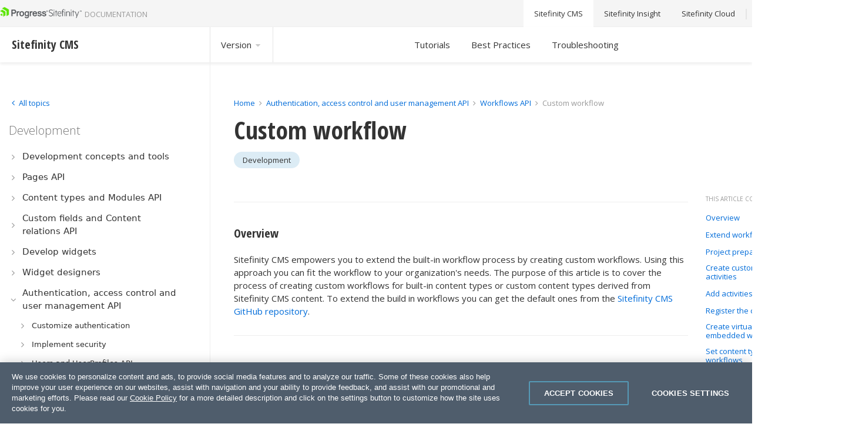

--- FILE ---
content_type: text/javascript; charset=utf-8
request_url: https://gist.github.com/sitefinitySDK/6780151.js
body_size: 3139
content:
document.write('<link rel="stylesheet" href="https://github.githubassets.com/assets/gist-embed-68783a026c0c.css">')
document.write('<div id=\"gist6780151\" class=\"gist\">\n    <div class=\"gist-file\" translate=\"no\" data-color-mode=\"light\" data-light-theme=\"light\">\n      <div class=\"gist-data\">\n        <div class=\"js-gist-file-update-container js-task-list-container\">\n  <div id=\"file-customworkflow-cs\" class=\"file my-2\">\n    \n    <div itemprop=\"text\"\n      class=\"Box-body p-0 blob-wrapper data type-c  \"\n      style=\"overflow: auto\" tabindex=\"0\" role=\"region\"\n      aria-label=\"CustomWorkflow.cs content, created by sitefinitySDK on 03:21PM on October 01, 2013.\"\n    >\n\n        \n<div class=\"js-check-hidden-unicode js-blob-code-container blob-code-content\">\n\n  <template class=\"js-file-alert-template\">\n  <div data-view-component=\"true\" class=\"flash flash-warn flash-full d-flex flex-items-center\">\n  <svg aria-hidden=\"true\" height=\"16\" viewBox=\"0 0 16 16\" version=\"1.1\" width=\"16\" data-view-component=\"true\" class=\"octicon octicon-alert\">\n    <path d=\"M6.457 1.047c.659-1.234 2.427-1.234 3.086 0l6.082 11.378A1.75 1.75 0 0 1 14.082 15H1.918a1.75 1.75 0 0 1-1.543-2.575Zm1.763.707a.25.25 0 0 0-.44 0L1.698 13.132a.25.25 0 0 0 .22.368h12.164a.25.25 0 0 0 .22-.368Zm.53 3.996v2.5a.75.75 0 0 1-1.5 0v-2.5a.75.75 0 0 1 1.5 0ZM9 11a1 1 0 1 1-2 0 1 1 0 0 1 2 0Z\"><\/path>\n<\/svg>\n    <span>\n      This file contains hidden or bidirectional Unicode text that may be interpreted or compiled differently than what appears below. To review, open the file in an editor that reveals hidden Unicode characters.\n      <a class=\"Link--inTextBlock\" href=\"https://github.co/hiddenchars\" target=\"_blank\">Learn more about bidirectional Unicode characters<\/a>\n    <\/span>\n\n\n  <div data-view-component=\"true\" class=\"flash-action\">        <a href=\"{{ revealButtonHref }}\" data-view-component=\"true\" class=\"btn-sm btn\">    Show hidden characters\n<\/a>\n<\/div>\n<\/div><\/template>\n<template class=\"js-line-alert-template\">\n  <span aria-label=\"This line has hidden Unicode characters\" data-view-component=\"true\" class=\"line-alert tooltipped tooltipped-e\">\n    <svg aria-hidden=\"true\" height=\"16\" viewBox=\"0 0 16 16\" version=\"1.1\" width=\"16\" data-view-component=\"true\" class=\"octicon octicon-alert\">\n    <path d=\"M6.457 1.047c.659-1.234 2.427-1.234 3.086 0l6.082 11.378A1.75 1.75 0 0 1 14.082 15H1.918a1.75 1.75 0 0 1-1.543-2.575Zm1.763.707a.25.25 0 0 0-.44 0L1.698 13.132a.25.25 0 0 0 .22.368h12.164a.25.25 0 0 0 .22-.368Zm.53 3.996v2.5a.75.75 0 0 1-1.5 0v-2.5a.75.75 0 0 1 1.5 0ZM9 11a1 1 0 1 1-2 0 1 1 0 0 1 2 0Z\"><\/path>\n<\/svg>\n<\/span><\/template>\n\n  <table data-hpc class=\"highlight tab-size js-file-line-container\" data-tab-size=\"4\" data-paste-markdown-skip data-tagsearch-path=\"CustomWorkflow.cs\">\n        <tr>\n          <td id=\"file-customworkflow-cs-L1\" class=\"blob-num js-line-number js-blob-rnum\" data-line-number=\"1\"><\/td>\n          <td id=\"file-customworkflow-cs-LC1\" class=\"blob-code blob-code-inner js-file-line\">using System.Activities;<\/td>\n        <\/tr>\n        <tr>\n          <td id=\"file-customworkflow-cs-L2\" class=\"blob-num js-line-number js-blob-rnum\" data-line-number=\"2\"><\/td>\n          <td id=\"file-customworkflow-cs-LC2\" class=\"blob-code blob-code-inner js-file-line\">using System.ComponentModel;<\/td>\n        <\/tr>\n        <tr>\n          <td id=\"file-customworkflow-cs-L3\" class=\"blob-num js-line-number js-blob-rnum\" data-line-number=\"3\"><\/td>\n          <td id=\"file-customworkflow-cs-LC3\" class=\"blob-code blob-code-inner js-file-line\">using Telerik.Sitefinity.Fluent.AnyContent;<\/td>\n        <\/tr>\n        <tr>\n          <td id=\"file-customworkflow-cs-L4\" class=\"blob-num js-line-number js-blob-rnum\" data-line-number=\"4\"><\/td>\n          <td id=\"file-customworkflow-cs-LC4\" class=\"blob-code blob-code-inner js-file-line\">using Telerik.Sitefinity.Model;<\/td>\n        <\/tr>\n        <tr>\n          <td id=\"file-customworkflow-cs-L5\" class=\"blob-num js-line-number js-blob-rnum\" data-line-number=\"5\"><\/td>\n          <td id=\"file-customworkflow-cs-LC5\" class=\"blob-code blob-code-inner js-file-line\">using Telerik.Sitefinity.Security;<\/td>\n        <\/tr>\n        <tr>\n          <td id=\"file-customworkflow-cs-L6\" class=\"blob-num js-line-number js-blob-rnum\" data-line-number=\"6\"><\/td>\n          <td id=\"file-customworkflow-cs-LC6\" class=\"blob-code blob-code-inner js-file-line\">using Telerik.Sitefinity.Security.Model;<\/td>\n        <\/tr>\n        <tr>\n          <td id=\"file-customworkflow-cs-L7\" class=\"blob-num js-line-number js-blob-rnum\" data-line-number=\"7\"><\/td>\n          <td id=\"file-customworkflow-cs-LC7\" class=\"blob-code blob-code-inner js-file-line\">\n<\/td>\n        <\/tr>\n        <tr>\n          <td id=\"file-customworkflow-cs-L8\" class=\"blob-num js-line-number js-blob-rnum\" data-line-number=\"8\"><\/td>\n          <td id=\"file-customworkflow-cs-LC8\" class=\"blob-code blob-code-inner js-file-line\">namespace Telerik.Sitefinity.Documentation.CodeSnippets.DevGuide.SitefinityEssentials.Modules.Workflow<\/td>\n        <\/tr>\n        <tr>\n          <td id=\"file-customworkflow-cs-L9\" class=\"blob-num js-line-number js-blob-rnum\" data-line-number=\"9\"><\/td>\n          <td id=\"file-customworkflow-cs-LC9\" class=\"blob-code blob-code-inner js-file-line\">{<\/td>\n        <\/tr>\n        <tr>\n          <td id=\"file-customworkflow-cs-L10\" class=\"blob-num js-line-number js-blob-rnum\" data-line-number=\"10\"><\/td>\n          <td id=\"file-customworkflow-cs-LC10\" class=\"blob-code blob-code-inner js-file-line\">    public partial class WorkflowSnippets<\/td>\n        <\/tr>\n        <tr>\n          <td id=\"file-customworkflow-cs-L11\" class=\"blob-num js-line-number js-blob-rnum\" data-line-number=\"11\"><\/td>\n          <td id=\"file-customworkflow-cs-LC11\" class=\"blob-code blob-code-inner js-file-line\">    {<\/td>\n        <\/tr>\n        <tr>\n          <td id=\"file-customworkflow-cs-L12\" class=\"blob-num js-line-number js-blob-rnum\" data-line-number=\"12\"><\/td>\n          <td id=\"file-customworkflow-cs-LC12\" class=\"blob-code blob-code-inner js-file-line\">        public class SetAuthorActivity : CodeActivity<\/td>\n        <\/tr>\n        <tr>\n          <td id=\"file-customworkflow-cs-L13\" class=\"blob-num js-line-number js-blob-rnum\" data-line-number=\"13\"><\/td>\n          <td id=\"file-customworkflow-cs-LC13\" class=\"blob-code blob-code-inner js-file-line\">        {<\/td>\n        <\/tr>\n        <tr>\n          <td id=\"file-customworkflow-cs-L14\" class=\"blob-num js-line-number js-blob-rnum\" data-line-number=\"14\"><\/td>\n          <td id=\"file-customworkflow-cs-LC14\" class=\"blob-code blob-code-inner js-file-line\">            protected override void Execute(CodeActivityContext context)<\/td>\n        <\/tr>\n        <tr>\n          <td id=\"file-customworkflow-cs-L15\" class=\"blob-num js-line-number js-blob-rnum\" data-line-number=\"15\"><\/td>\n          <td id=\"file-customworkflow-cs-LC15\" class=\"blob-code blob-code-inner js-file-line\">            {<\/td>\n        <\/tr>\n        <tr>\n          <td id=\"file-customworkflow-cs-L16\" class=\"blob-num js-line-number js-blob-rnum\" data-line-number=\"16\"><\/td>\n          <td id=\"file-customworkflow-cs-LC16\" class=\"blob-code blob-code-inner js-file-line\">                //get the workflow data context<\/td>\n        <\/tr>\n        <tr>\n          <td id=\"file-customworkflow-cs-L17\" class=\"blob-num js-line-number js-blob-rnum\" data-line-number=\"17\"><\/td>\n          <td id=\"file-customworkflow-cs-LC17\" class=\"blob-code blob-code-inner js-file-line\">                var dataContext = context.DataContext;<\/td>\n        <\/tr>\n        <tr>\n          <td id=\"file-customworkflow-cs-L18\" class=\"blob-num js-line-number js-blob-rnum\" data-line-number=\"18\"><\/td>\n          <td id=\"file-customworkflow-cs-LC18\" class=\"blob-code blob-code-inner js-file-line\">\n<\/td>\n        <\/tr>\n        <tr>\n          <td id=\"file-customworkflow-cs-L19\" class=\"blob-num js-line-number js-blob-rnum\" data-line-number=\"19\"><\/td>\n          <td id=\"file-customworkflow-cs-LC19\" class=\"blob-code blob-code-inner js-file-line\">                //get the temporary item passed through workflow<\/td>\n        <\/tr>\n        <tr>\n          <td id=\"file-customworkflow-cs-L20\" class=\"blob-num js-line-number js-blob-rnum\" data-line-number=\"20\"><\/td>\n          <td id=\"file-customworkflow-cs-LC20\" class=\"blob-code blob-code-inner js-file-line\">                var fluent = dataContext.GetProperties()[&quot;fluent&quot;].GetValue(dataContext) as IAnyTempFacade;<\/td>\n        <\/tr>\n        <tr>\n          <td id=\"file-customworkflow-cs-L21\" class=\"blob-num js-line-number js-blob-rnum\" data-line-number=\"21\"><\/td>\n          <td id=\"file-customworkflow-cs-LC21\" class=\"blob-code blob-code-inner js-file-line\">\n<\/td>\n        <\/tr>\n        <tr>\n          <td id=\"file-customworkflow-cs-L22\" class=\"blob-num js-line-number js-blob-rnum\" data-line-number=\"22\"><\/td>\n          <td id=\"file-customworkflow-cs-LC22\" class=\"blob-code blob-code-inner js-file-line\">                if (fluent != null)<\/td>\n        <\/tr>\n        <tr>\n          <td id=\"file-customworkflow-cs-L23\" class=\"blob-num js-line-number js-blob-rnum\" data-line-number=\"23\"><\/td>\n          <td id=\"file-customworkflow-cs-LC23\" class=\"blob-code blob-code-inner js-file-line\">                {<\/td>\n        <\/tr>\n        <tr>\n          <td id=\"file-customworkflow-cs-L24\" class=\"blob-num js-line-number js-blob-rnum\" data-line-number=\"24\"><\/td>\n          <td id=\"file-customworkflow-cs-LC24\" class=\"blob-code blob-code-inner js-file-line\">                    //check if the item has Author property<\/td>\n        <\/tr>\n        <tr>\n          <td id=\"file-customworkflow-cs-L25\" class=\"blob-num js-line-number js-blob-rnum\" data-line-number=\"25\"><\/td>\n          <td id=\"file-customworkflow-cs-LC25\" class=\"blob-code blob-code-inner js-file-line\">                    var property = TypeDescriptor.GetProperties(fluent.Get().GetType())[&quot;Author&quot;];<\/td>\n        <\/tr>\n        <tr>\n          <td id=\"file-customworkflow-cs-L26\" class=\"blob-num js-line-number js-blob-rnum\" data-line-number=\"26\"><\/td>\n          <td id=\"file-customworkflow-cs-LC26\" class=\"blob-code blob-code-inner js-file-line\">                    if (property != null)<\/td>\n        <\/tr>\n        <tr>\n          <td id=\"file-customworkflow-cs-L27\" class=\"blob-num js-line-number js-blob-rnum\" data-line-number=\"27\"><\/td>\n          <td id=\"file-customworkflow-cs-LC27\" class=\"blob-code blob-code-inner js-file-line\">                    {<\/td>\n        <\/tr>\n        <tr>\n          <td id=\"file-customworkflow-cs-L28\" class=\"blob-num js-line-number js-blob-rnum\" data-line-number=\"28\"><\/td>\n          <td id=\"file-customworkflow-cs-LC28\" class=\"blob-code blob-code-inner js-file-line\">                        //if the propety is not set, set it to the name of the user passing the item through workflow<\/td>\n        <\/tr>\n        <tr>\n          <td id=\"file-customworkflow-cs-L29\" class=\"blob-num js-line-number js-blob-rnum\" data-line-number=\"29\"><\/td>\n          <td id=\"file-customworkflow-cs-LC29\" class=\"blob-code blob-code-inner js-file-line\">                        if (string.IsNullOrEmpty(fluent.EditProperties().GetValue(&quot;Author&quot;).ToString()))<\/td>\n        <\/tr>\n        <tr>\n          <td id=\"file-customworkflow-cs-L30\" class=\"blob-num js-line-number js-blob-rnum\" data-line-number=\"30\"><\/td>\n          <td id=\"file-customworkflow-cs-LC30\" class=\"blob-code blob-code-inner js-file-line\">                        {<\/td>\n        <\/tr>\n        <tr>\n          <td id=\"file-customworkflow-cs-L31\" class=\"blob-num js-line-number js-blob-rnum\" data-line-number=\"31\"><\/td>\n          <td id=\"file-customworkflow-cs-LC31\" class=\"blob-code blob-code-inner js-file-line\">                            //get the user passing the item through workflow<\/td>\n        <\/tr>\n        <tr>\n          <td id=\"file-customworkflow-cs-L32\" class=\"blob-num js-line-number js-blob-rnum\" data-line-number=\"32\"><\/td>\n          <td id=\"file-customworkflow-cs-LC32\" class=\"blob-code blob-code-inner js-file-line\">                            SitefinityPrincipal currentPrincipal = dataContext.GetProperties()[&quot;currentPrincipal&quot;].GetValue(dataContext) as SitefinityPrincipal;<\/td>\n        <\/tr>\n        <tr>\n          <td id=\"file-customworkflow-cs-L33\" class=\"blob-num js-line-number js-blob-rnum\" data-line-number=\"33\"><\/td>\n          <td id=\"file-customworkflow-cs-LC33\" class=\"blob-code blob-code-inner js-file-line\">                            User user = UserManager.GetManager().GetUser(currentPrincipal.Identity.Name);<\/td>\n        <\/tr>\n        <tr>\n          <td id=\"file-customworkflow-cs-L34\" class=\"blob-num js-line-number js-blob-rnum\" data-line-number=\"34\"><\/td>\n          <td id=\"file-customworkflow-cs-LC34\" class=\"blob-code blob-code-inner js-file-line\">                            //get the user profile<\/td>\n        <\/tr>\n        <tr>\n          <td id=\"file-customworkflow-cs-L35\" class=\"blob-num js-line-number js-blob-rnum\" data-line-number=\"35\"><\/td>\n          <td id=\"file-customworkflow-cs-LC35\" class=\"blob-code blob-code-inner js-file-line\">                            var profile = App.WorkWith().UserProfiles().UserProfile(user, typeof(SitefinityProfile).FullName).Get();<\/td>\n        <\/tr>\n        <tr>\n          <td id=\"file-customworkflow-cs-L36\" class=\"blob-num js-line-number js-blob-rnum\" data-line-number=\"36\"><\/td>\n          <td id=\"file-customworkflow-cs-LC36\" class=\"blob-code blob-code-inner js-file-line\">                            fluent<\/td>\n        <\/tr>\n        <tr>\n          <td id=\"file-customworkflow-cs-L37\" class=\"blob-num js-line-number js-blob-rnum\" data-line-number=\"37\"><\/td>\n          <td id=\"file-customworkflow-cs-LC37\" class=\"blob-code blob-code-inner js-file-line\">                                .EditProperties()<\/td>\n        <\/tr>\n        <tr>\n          <td id=\"file-customworkflow-cs-L38\" class=\"blob-num js-line-number js-blob-rnum\" data-line-number=\"38\"><\/td>\n          <td id=\"file-customworkflow-cs-LC38\" class=\"blob-code blob-code-inner js-file-line\">                                .SetValue(&quot;Author&quot;, string.Format(&quot;{0} {1}&quot;, profile.GetValue&lt;string&gt;(&quot;FirstName&quot;), profile.GetValue&lt;string&gt;(&quot;LastName&quot;)))<\/td>\n        <\/tr>\n        <tr>\n          <td id=\"file-customworkflow-cs-L39\" class=\"blob-num js-line-number js-blob-rnum\" data-line-number=\"39\"><\/td>\n          <td id=\"file-customworkflow-cs-LC39\" class=\"blob-code blob-code-inner js-file-line\">                                .Done();<\/td>\n        <\/tr>\n        <tr>\n          <td id=\"file-customworkflow-cs-L40\" class=\"blob-num js-line-number js-blob-rnum\" data-line-number=\"40\"><\/td>\n          <td id=\"file-customworkflow-cs-LC40\" class=\"blob-code blob-code-inner js-file-line\">                        }<\/td>\n        <\/tr>\n        <tr>\n          <td id=\"file-customworkflow-cs-L41\" class=\"blob-num js-line-number js-blob-rnum\" data-line-number=\"41\"><\/td>\n          <td id=\"file-customworkflow-cs-LC41\" class=\"blob-code blob-code-inner js-file-line\">                    }<\/td>\n        <\/tr>\n        <tr>\n          <td id=\"file-customworkflow-cs-L42\" class=\"blob-num js-line-number js-blob-rnum\" data-line-number=\"42\"><\/td>\n          <td id=\"file-customworkflow-cs-LC42\" class=\"blob-code blob-code-inner js-file-line\">                }<\/td>\n        <\/tr>\n        <tr>\n          <td id=\"file-customworkflow-cs-L43\" class=\"blob-num js-line-number js-blob-rnum\" data-line-number=\"43\"><\/td>\n          <td id=\"file-customworkflow-cs-LC43\" class=\"blob-code blob-code-inner js-file-line\">            }<\/td>\n        <\/tr>\n        <tr>\n          <td id=\"file-customworkflow-cs-L44\" class=\"blob-num js-line-number js-blob-rnum\" data-line-number=\"44\"><\/td>\n          <td id=\"file-customworkflow-cs-LC44\" class=\"blob-code blob-code-inner js-file-line\">        }<\/td>\n        <\/tr>\n        <tr>\n          <td id=\"file-customworkflow-cs-L45\" class=\"blob-num js-line-number js-blob-rnum\" data-line-number=\"45\"><\/td>\n          <td id=\"file-customworkflow-cs-LC45\" class=\"blob-code blob-code-inner js-file-line\">    }<\/td>\n        <\/tr>\n        <tr>\n          <td id=\"file-customworkflow-cs-L46\" class=\"blob-num js-line-number js-blob-rnum\" data-line-number=\"46\"><\/td>\n          <td id=\"file-customworkflow-cs-LC46\" class=\"blob-code blob-code-inner js-file-line\">}<\/td>\n        <\/tr>\n  <\/table>\n<\/div>\n\n\n    <\/div>\n\n  <\/div>\n<\/div>\n\n      <\/div>\n      <div class=\"gist-meta\">\n        <a href=\"https://gist.github.com/sitefinitySDK/6780151/raw/a9a0d3db90e2054453500ef80b0d54865e1e502d/CustomWorkflow.cs\" style=\"float:right\" class=\"Link--inTextBlock\">view raw<\/a>\n        <a href=\"https://gist.github.com/sitefinitySDK/6780151#file-customworkflow-cs\" class=\"Link--inTextBlock\">\n          CustomWorkflow.cs\n        <\/a>\n        hosted with &#10084; by <a class=\"Link--inTextBlock\" href=\"https://github.com\">GitHub<\/a>\n      <\/div>\n    <\/div>\n<\/div>\n')
